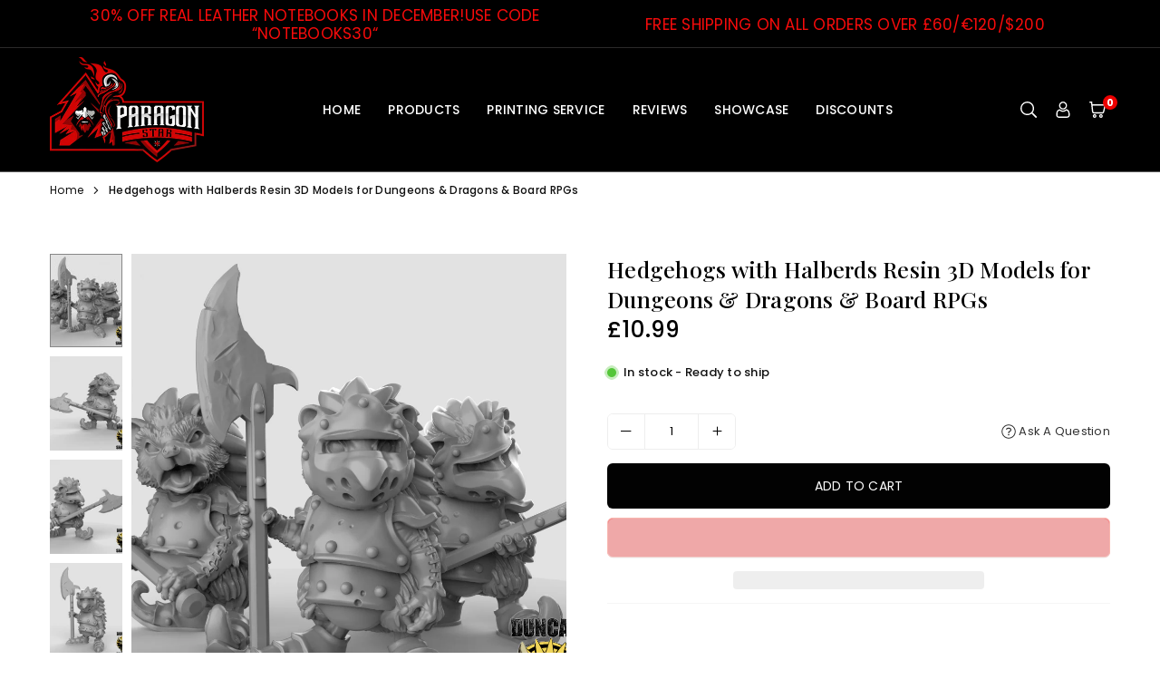

--- FILE ---
content_type: text/css
request_url: https://cdn.shopify.com/extensions/019bb96f-e4f2-7d41-80b2-5934defdeb33/growth-suite-726/assets/gs.css
body_size: 625
content:
.gs-timer-icon-svg {
    fill: none !important;
}
.gs_product_offer-card__badge > .gs_timer_elem {
    /* Base styling */
    display: inline-block;

    /* Fixed values - no device variations */
    --pulse-duration: 1.5s;
    --pulse-scale: 1.05;
    --pulse-opacity-min: 0.6;

    /* Animation setup */
    animation: timer-pulse var(--pulse-duration) ease-in-out infinite;

    /* Performance optimization */
    will-change: transform, opacity;

    /* Smooth transitions for any other state changes */
    transition: color 0.3s ease;
}
.gs-cart-drawer-animation-timer span {
    font-size: 13px !important;
}
/* Keyframes for subtle pulse effect */
@keyframes timer-pulse {
    0%,
    100% {
        transform: scale(1);
        opacity: 1;
    }
    50% {
        transform: scale(var(--pulse-scale));
        opacity: var(--pulse-opacity-min);
    }
}

.gs_product_offer-card {
    display: flex;
    width: min(100%, 360px);
    flex-direction: column;
    border-radius: 8px;
    border: 1px solid rgba(0, 0, 0, 0.2);
    position: relative;
    -webkit-mask:
        linear-gradient(#fff 0 0),
        radial-gradient(circle 12px at 0 50%, #fff 99%, transparent 100%),
        radial-gradient(circle 12px at 100% 50%, #fff 99%, transparent 100%);
    -webkit-mask-composite: xor;
    mask-composite: exclude;
}
.gs_product_offer-card::before,
.gs_product_offer-card::after {
    content: "";
    position: absolute;
    top: 50%;
    width: 24px;
    height: 24px;
    background-color: transparent;
    border-radius: 50%;
    border: 1px solid rgba(0, 0, 0, 0.2);
}

.gs_product_offer-card::before {
    left: 0;
    transform: translate(-50%, -50%);
    border-left-color: transparent;
}

.gs_product_offer-card::after {
    right: 0;
    transform: translate(50%, -50%);
    border-right-color: transparent;
}
.gs_product_offer-card p,
.gs_product_offer-card span,
.gs_product_offer-card strong,
.gs_product_offer-card del {
    margin: 0;
    padding: 0;
    font-style: normal;
    line-height: 1;
}

.gs_product_offer-card__main {
    display: flex;
    flex-direction: column;
    align-items: flex-start;
    gap: 8px;
    padding: 12px 24px;
}

.gs_product_offer-card__label {
    font-size: 10px;
    font-weight: 400;
    letter-spacing: 1px;
}

.gs_product_offer-card__row {
    display: flex;
    align-items: center;
    gap: 4px;
    width: 100%;
    font-size: 14px;
    font-weight: 400;
}

.gs_product_offer-card__badge {
    display: inline-flex;
    align-items: center;
    justify-content: center;
    gap: 4px;
    padding: 4px 12px;
    border-radius: 100px;
    font-weight: 700;
    font-size: 14px;
}

.gs_product_offer-card__badge--discount {
    border: 2px solid;
}

.gs_product_offer-card__badge--timer {
    padding-left: 8px;
}

.gs_product_offer-card__footer {
    display: flex;
    align-items: center;
    gap: 8px;
    padding: 8px 24px;
    border-radius: 0px 0px 8px 8px;
    border-top: 1px dashed rgba(0, 0, 0, 0.2);
}

.gs_product_offer-card__price-current {
    font-size: 20px;
    font-weight: 700;
}

.gs_product_offer-card__price-old {
    font-size: 20px;
    font-weight: 400;
}

.dWidgetMiddleGS {
    top: calc(50% - 30px);
}

.dWidgetDetailMiddleGS {
    top: calc(50% - 125px);
}

.dWidgetTopGS {
    top: 30px;
}

.dWidgetBottomGS {
    bottom: 30px;
}

.gWidgetLeftGS {
    left: 0;
}

.gWidgetRightGS {
    right: 0;
}

.gSuiteDiscountWidgetIconSVG {
    display: flex;
    align-items: center;
    justify-content: center;
    margin-top: auto;
    margin-bottom: auto;
    text-align: center;
    padding-left: 0.5rem;
    padding-right: 0.5rem;
    padding-top: 0.3rem;
    padding-bottom: 0.3rem;
    height: 60px;
}

.gSuiteDiscountWidgetIconTexts {
    padding-right: 0.5rem;
    margin: auto;
}

.gSuiteDiscountWidgetIconTextsVertical {
    margin: auto;
}

.gSuiteDiscountWidgetScreen p {
    padding: 0;
    margin: 0;
    line-height: 120%;
    font-size: 16px;
    font-weight: normal;
}
